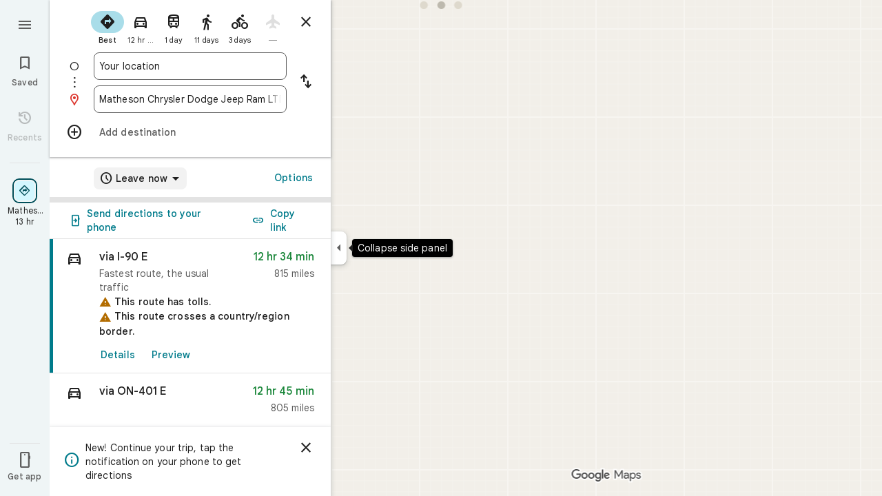

--- FILE ---
content_type: image/svg+xml
request_url: https://maps.gstatic.com/mapfiles/transit/iw2/svg/subway2.svg
body_size: -82
content:
<svg xmlns="http://www.w3.org/2000/svg" width="88px" height="88px" viewBox="0 0 88 88"><circle fill="#3C4043" cx="56.8333333" cy="58.6666667" r="3.66666667"/><circle fill="#3C4043" cx="31.1666667" cy="58.6666667" r="3.66666667"/><path fill="#3C4043" d="M25.7033333,33 L62.37,33 L62.37,51.3333333 L25.7033333,51.3333333 L25.7033333,33 Z M65.2666667,10.2666667 C58.6666667,7.66333333 50.82,7.33333333 44,7.33333333 C37.18,7.33333333 29.3333333,7.66333333 22.7333333,10.2666667 C12.9433333,14.08 7.33333333,22.1833333 7.33333333,32.4866667 L7.33333333,80.6666667 L80.6666667,80.6666667 L80.6666667,32.4866667 C80.6666667,22.1833333 75.0566667,14.08 65.2666667,10.2666667 L65.2666667,10.2666667 Z M66,58.2266667 C66,63.5433333 61.6733333,67.8333333 56.3566667,67.8333333 L60.5,71.94 L60.5,73.3333333 L55,73.3333333 L49.5,67.8333333 L39.1233333,67.8333333 L33.6233333,73.3333333 L27.5,73.3333333 L27.5,71.94 L31.6066667,67.8333333 C26.3266667,67.8333333 22,63.5066667 22,58.2266667 L22,33 C22,23.3566667 33,22 44,22 C56.1733333,22 66,23.3933333 66,33 L66,58.2266667 L66,58.2266667 Z"/></svg>

--- FILE ---
content_type: text/javascript; charset=UTF-8
request_url: https://www.google.ca/maps/_/js/k=maps.m.en.7WWIEO4LVPs.2021.O/ck=maps.m.scoiwcz5gIQ.L.W.O/am=yAEAkAiA/rt=j/d=1/exm=JxdeQb,LsiLPd,Q6fY6e,SuCOhe,a,b,b8h8i,cQ25Ub,dd,dir,ds,dvPKEc,dw,dwi,en,enr,ep,inc,jF2zFd,kUWD8d,log,lp,mmm,mo,nrw,owc,pdm,per,pwd,rsw,sc,sc2,smi,smr,sp,std,stx,ti,uA7o6c,vcr,vd,vlg,vwr,wrc/ed=1/rs=ACT90oEGb-pC-o_OsP6WjNwotAkcYjiFkA/m=pas?cb=M
body_size: 4045
content:
"use strict";this._=this._||{};(function(_){var window=this;
try{
_.BVd=class extends _.t{constructor(a){super(a)}nb(){return _.C(this,10)}Df(){return _.C(this,1)}Te(){return _.N(this,_.Ms,5)}Me(a){return _.pg(this,_.Ms,5,a)}ev(){return _.E(this,_.Ms,5)}};_.CVd=function(a){return _.x(a,_.BVd,1)};_.DVd=class extends _.t{constructor(a){super(a)}Kd(){return _.N(this,_.BVd,1)}ha(){_.ij(this,1)}jK(){return _.y(this,2)}};_.DVd.prototype.H=_.aa(497);_.EVd=class extends _.t{constructor(a){super(a)}H(){return _.Jk(this,_.DVd,1,_.MVa)}};
_.FVd=function(a){return _.fj(a,2,_.EVd,0)};_.GVd=class extends _.t{constructor(a){super(a)}};_.GVd.prototype.H=_.aa(498);var HVd=class extends _.t{constructor(a){super(a)}};_.fW=class extends _.t{constructor(a){super(a)}ob(){return _.C(this,10)}U(){return _.C(this,1)}ha(){return _.C(this,2)}H(){return _.C(this,4)}Tu(){return _.N(this,HVd,9)}};_.fW.prototype.pF=_.aa(434);_.fW.prototype.gF=_.aa(430);_.fW.prototype.iz=_.aa(426);_.gW=class extends _.t{constructor(a){super(a)}nb(){return _.C(this,5)}ob(){return _.C(this,2)}Bb(){return _.N(this,_.Rr,8)}Kc(){return _.y(this,4)}};_.gW.prototype.pF=_.aa(433);_.gW.prototype.gF=_.aa(429);_.gW.prototype.iz=_.aa(425);_.IVd=function(a){return _.fj(a,2,_.GVd,0)};_.hW=class extends _.t{constructor(a){super(a)}Kc(){return _.y(this,3)}};_.hW.prototype.pF=_.aa(432);_.hW.prototype.gF=_.aa(428);_.hW.prototype.iz=_.aa(424);
}catch(e){_._DumpException(e)}
try{
_.Kd("pas");
var JVd=function(a){if(_.lL(a,8))return!0;a=_.oL(a).H();return a==="*"?!1:!!a},KVd=function(a,b){return a.H().Vc()<=a.U().Vc()?a.H().Vc()<=b&&b<=a.U().Vc():a.H().Vc()<=b||b<=a.U().Vc()},LVd=function(a){switch(a.r8()){case 0:return 7;case 1:return 1;case 2:return 2;case 3:return 3;case 4:return 4;case 5:return 5;case 6:return 6;default:return 0}},OVd=function(a,b,c){switch(a){case 0:return _.fjb(c);case 1:return MVd(b);case 2:return _.fjb(c)+MVd(b)-NVd(b,c);case 3:return NVd(b,c);default:return 0}},
MVd=function(a){let b=0;for(const c of a)b+=_.fjb(c);return b},NVd=function(a,b){let c=0;for(const e of a){a:{a=e;var d=b;if(!_.ijb(a,d)){a=null;break a}const f=new _.lD,g=d.H().Vc(),h=d.U().Vc();f.va().H(Math.max(a.H().qd(),d.H().qd())).Ce(KVd(a,g)?g:a.H().Vc());f.ha().H(Math.min(a.U().qd(),d.U().qd())).Ce(KVd(a,h)?h:a.U().Vc());a=f}a&&(c+=_.fjb(a))}return c},WVd=function(a,b,c){if(_.Ak(a,PVd,4,_.Zw)){var d=_.Jk(a,PVd,4,_.Zw);var e=b.b_;e=Math.max(Date.now()/1E3-e,0);d=(!_.yl(d,1)||_.Qk(d,1)<=e)&&
(!_.yl(d,2)||e<=_.Qk(d,2))}else if(_.Ak(a,QVd,6,_.Zw))d=c;else if(_.Ak(a,RVd,5,_.Zw)){d=_.Jk(a,RVd,5,_.Zw);var f=b.viewport;f?(e=OVd(_.y(d,2),_.Kk(d,_.qs,1,_.M()),f),(f=OVd(_.y(d,3),_.Kk(d,_.qs,1,_.M()),f))?(e=e/f*100,d=(!_.yl(d,4)||_.Qk(d,4)<=e)&&(!_.yl(d,5)||e<=_.Qk(d,5))):d=!1):d=!1}else if(_.Ak(a,SVd,7,_.Zw))a:{d=_.Jk(a,SVd,7,_.Zw);e=_.K(d,2);f=_.ibb(Date.now()+e*60*1E3);e=3600*f.getUTCHours()+60*f.getUTCMinutes()+f.Hva();const g=LVd(f);for(let h=0;h<_.ej(d,TVd,1);h++){const l=_.fj(d,1,TVd,h);
f=_.Zk(l,3,_.M());if(_.Aa(f,g)?0:e>=_.Qk(l,1)&&e<_.Qk(l,2)){d=!0;break a}}d=!1}else d=_.Ak(a,UVd,8,_.Zw)?c:!0;return d&&VVd(a,b,c)},VVd=function(a,b,c){for(const d of _.Kk(a,XVd,1,_.M()))if(!WVd(d,b,c))return!1;for(const d of _.Kk(a,XVd,3,_.M()))if(WVd(d,b,!c))return!1;if(_.ej(a,XVd,2)<=0)return!0;for(const d of _.Kk(a,XVd,2,_.M()))if(WVd(d,b,c))return!0;return!1},YVd=function(a){a=iW(a);return _.J(a,13)||_.J(a,14)||_.J(a,12)||_.J(a,2)||_.J(a,32)||_.J(a,31)||_.J(a,58)||_.J(a,16)},ZVd=function(a,b){return new _.Ww(a,
_.Yw(b))},$Vd=function(a,b){switch(a){case 2:_.mL(_.rL(b),2);return;case 3:_.mL(_.rL(b),2);_.z(b,6,!0);return;case 4:_.mL(_.rL(b),11);return;case 6:_.mL(_.rL(b),8);_.G(b,11,0);return;case 7:_.mL(_.rL(b),8);_.G(b,11,1);return;case 9:_.mL(_.rL(b),15);return;case 10:_.mL(_.rL(b),12);return;case 11:_.mL(_.rL(b),13);return;case 12:_.mL(_.rL(b),16);return;case 13:_.mL(_.rL(b),9);return;case 14:_.mL(_.rL(b),17);return;case 129:_.mL(_.rL(b),14);return}_.mL(_.rL(b),2)},jW=class extends _.t{constructor(a){super(a)}},
PVd,UVd,TVd,SVd,QVd,RVd,XVd,bWd,cWd,dWd,eWd,fWd,gWd,hWd,iWd,jWd,kWd,lWd,iW,mWd,nWd,oWd,pWd,qWd,rWd,sWd,tWd,uWd,vWd,lW,wWd,xWd,mW,yWd,zWd,AWd;_.tL.prototype.H=_.ba(439,function(){return _.C(this,3)});_.ZL.prototype.H=_.ba(438,function(){return _.C(this,4)});_.tL.prototype.ha=_.ba(437,function(){return _.C(this,2)});_.ZL.prototype.ha=_.ba(436,function(){return _.C(this,2)});_.fL.prototype.pF=_.ba(435,function(){return _.E(this,jW,7)});_.fW.prototype.pF=_.ba(434,function(){return _.E(this,jW,3)});
_.gW.prototype.pF=_.ba(433,function(){return _.E(this,jW,1)});_.hW.prototype.pF=_.ba(432,function(){return _.E(this,jW,1)});_.fL.prototype.gF=_.ba(431,function(){return _.F(this,jW,7)});_.fW.prototype.gF=_.ba(430,function(){return _.F(this,jW,3)});_.gW.prototype.gF=_.ba(429,function(){return _.F(this,jW,1)});_.hW.prototype.gF=_.ba(428,function(){return _.F(this,jW,1)});_.fL.prototype.iz=_.ba(427,function(){return _.x(this,jW,7)});_.fW.prototype.iz=_.ba(426,function(){return _.x(this,jW,3)});
_.gW.prototype.iz=_.ba(425,function(){return _.x(this,jW,1)});_.hW.prototype.iz=_.ba(424,function(){return _.x(this,jW,1)});PVd=class extends _.t{constructor(a){super(a)}};UVd=class extends _.t{constructor(a){super(a)}};TVd=class extends _.t{constructor(a){super(a)}};SVd=class extends _.t{constructor(a){super(a)}};QVd=class extends _.t{constructor(a){super(a)}};RVd=class extends _.t{constructor(a){super(a)}};XVd=class extends _.t{constructor(a){super(a)}};_.aWd=function(a){return _.C(a,4)};
bWd=function(a){_.z(a,2,!0)};cWd=class extends _.t{constructor(a){super(a)}Df(){return _.C(this,1)}getType(){return _.y(this,2)}Eb(a){return _.G(this,2,a)}Yc(){return _.Ui(this,2)}ha(){return _.C(this,3)}H(){return _.C(this,4)}};dWd=class extends _.t{constructor(a){super(a)}};eWd=class extends _.t{constructor(a){super(a)}};fWd=function(a){_.z(a,52,!0)};gWd=function(a){_.z(a,65,!0)};hWd=function(a){_.z(a,13,!0)};iWd=function(a){_.z(a,2,!0)};jWd=function(a){_.z(a,16,!0)};kWd=function(a){_.z(a,32,!0)};
lWd=function(a){_.z(a,14,!0)};iW=function(a){return _.x(a,_.nTc,7)};mWd=function(a,b){a.U||(a.U=b)};nWd=function(a,b,c){if(b){if(!a.N.has(c)){if(a.H.length===50){var d=a.H.pop();d=_.YL(d);a.N.delete(d)}a.N.set(c,b)}a.H.push(b)}};oWd=function(a,b){const c=_.lL(b,7)&&!_.lL(a,7)||!_.lL(b,7)&&_.lL(a,7);a=_.lL(b,7)&&_.lL(a,7)&&b.wm().yb()!==a.wm().yb();return c||a};
pWd=function(a,b){for(const c of b)if(JVd(c.yg)&&c){const d=_.YL(c);if(d&&!a.N.has(d))nWd(a,c,d);else{b=a.H.findIndex(g=>_.YL(g)===d);if(b<0)continue;const e=a.H[b].yg.clone();oWd(a.H[b].yg,c.yg)||_.jc(_.pL(e),c.yg.wm());let f=_.qL(c.yg);c.lu!==2||f.yb()||(f=_.qL(a.H[b].yg));_.jc(_.F(e,_.vu,3),f);a.H[b].yg=e}}};qWd=[0,_.im,-1,_.P];rWd=[0,_.P,-15,2,_.P,-24,1,_.P,2,_.P,-3,2,_.P,-28];sWd=[0,_.O,_.P,_.xu,1,_.P,38,_.T,7,_.P];tWd=[0,_.Wm];uWd=[0,[1,2,3],_.hm,[0],-1,_.hm,[0,_.im]];
vWd=_.Lc(_.oTc,[-55,_.y0b,[0,[0,_.S,[0,_.im]],_.an,_.Q],_.WUa,_.es,_.FYa,[0,_.O,_.FYa,_.P,-2,_.S,_.Zr,_.P,_.O,_.S,[0,_.Zr,_.S,qWd],_.P],_.EYa,rWd,_.tYa,[0,[0,_.P,-4],_.O,-2],[0,_.S,[0,_.Q,_.bm],_.O,-1,_.P],[0,_.P,-2,1,_.P],_.T,[0,_.xab],_.fs,[0,_.P],[0,_.xab],[0,_.xab],[0,_.O,_.P,-2],_.S,[0,18,_.Q],[0,_.T,1,_.$m],[0,_.S,[0,_.T,rWd]],_.LYa,_.i$a,[0,_.O],[0,1,_.tYa],[0,_.P],[0,_.P,_.S,_.k$a,_.mm],_.zYa,1,[0,uWd],[0,uWd],[0,_.S,[0,_.Zr,_.S,[0,_.T,qWd,_.Q,_.Zr]],1,_.P],1,[0,_.P],sWd,[0,_.S,[0,_.Q]],_.MUa,
[0,_.l$a,tWd],[0,_.O,_.P],[0,_.P],[0,_.Tr,_.O],[0,_.S,_.Tr,tWd],[0,_.O],1,[0,_.O],[0,_.S,[0,_.Q,_.O,-1]],[0,_.vAa],[0,_.LAa],[0,_.P],[0,_.S,[0,_.T]],[0,sWd],1,_.JYa,[0,_.O]]);_.kW=class extends _.t{constructor(a){super(a)}nb(){return _.C(this,4)}iz(){return _.x(this,jW,1)}gF(){return _.F(this,jW,1)}pF(){return _.E(this,jW,1)}Kc(){return _.y(this,3)}};
lW=class extends _.t{constructor(a){super(a)}nb(){return _.C(this,4)}iz(){return _.x(this,jW,1)}gF(){return _.F(this,jW,1)}pF(){return _.E(this,jW,1)}Kc(){return _.y(this,3)}};wWd=class extends _.t{constructor(a){super(a)}nb(){return _.C(this,1)}iz(){return _.x(this,jW,2)}gF(){return _.F(this,jW,2)}pF(){return _.E(this,jW,2)}H(){return _.Kk(this,_.fL,3,_.M())}Kc(){return _.y(this,4)}};xWd=function(a){return _.ej(a,_.e1a,2)};
mW=class extends _.t{constructor(a){super(a)}iz(){return _.x(this,jW,1)}gF(){return _.F(this,jW,1)}pF(){return _.E(this,jW,1)}Kc(){return _.y(this,3)}};_.nW=class extends _.t{constructor(a){super(a)}nb(){return _.C(this,4)}iz(){return _.x(this,jW,1)}gF(){return _.F(this,jW,1)}pF(){return _.E(this,jW,1)}Kc(){return _.y(this,3)}};yWd=function(a,b){_.G(a,1,b)};
zWd=class extends _.t{constructor(a){super(a)}nb(){return _.C(this,14)}Kc(){return _.y(this,1)}U(){return _.F(this,_.gW,8)}H(){return _.x(this,wWd,62)}};AWd=_.Nc(zWd);var oW=class{constructor(a){this.response=a;this.va=_.jc;this.b_=0}kz(a){if(!this.U(a)||!this.response.pF()||!this.b_)return!1;var b=this.response.iz();a=_.jjb(_.mD(_.x(a,_.hTc,1).U()));var c=_.x(b,XVd,2);c=WVd(c,{viewport:a,b_:this.b_},!0);let d=!1;c&&(b=_.x(b,XVd,3),d=WVd(b,{viewport:a,b_:this.b_},!1));return c&&!d}qOa(a){this.H(a)}s7(a){this.va(this.V(a),this.response)}store(a){if(this.N(a)){var b=Date.now();this.va(this.response,this.MH(a));this.b_=b/1E3;const c=this.response.gF();a=c;b=_.aWd(c)+
String(b);_.u(a,4,b)}}get(){return this.response}};var BWd=class extends oW{constructor(){super(new _.kW)}MH(a){return _.x(a,_.kW,16)}V(a){return _.F(a,_.kW,16)}N(a){return _.E(a,_.kW,16)}H(a){a=_.xQ(a);_.ij(a,13)}U(a){a=iW(a);return _.J(a,13)}};var CWd=class extends oW{constructor(){super(new _.gW)}MH(a){return _.x(a,_.gW,8)}V(a){return a.U()}N(a){return _.E(a,_.gW,8)}H(a){a=_.xQ(a);_.ij(a,2)}U(a){a=iW(a);return _.J(a,2)}};var DWd=class extends oW{constructor(){super(new lW)}MH(a){return _.x(a,lW,19)}V(a){return _.F(a,lW,19)}N(a){return _.E(a,lW,19)}H(a){a=_.xQ(a);_.ij(a,16)}U(a){a=iW(a);return _.J(a,16)}};var EWd=class extends oW{constructor(){super(new mW);this.ha={}}kz(a){const b=super.kz(a);if(!b){let d=0;for(const e of Object.keys(this.ha)){if(d>=50)break;const f=this.ha[e];if(f){var c=_.F(a,eWd,10);c=_.dc(c,1,dWd);_.u(c,1,e);_.nl(c,2,f)}d++}}return b}store(a){super.store(a);if(_.E(a,mW,15)&&_.x(a,mW,15).Kc()===1){var b={};for(var c in this.ha)c!=="disruption"&&(b[c]=!0);for(c=0;c<xWd(_.x(a,mW,15));c++){var d=_.x(a,mW,15);d=_.fj(d,2,_.e1a,c);this.ha[d.Df()]=String(_.Sk(d,10));b[d.Df()]=!1}for(const e in b)b[e]&&
(this.ha[e]=null)}}MH(a){return _.x(a,mW,15)}V(a){return _.F(a,mW,15)}N(a){return _.E(a,mW,15)}H(a){a=_.xQ(a);_.ij(a,12)}U(a){a=iW(a);return _.J(a,12)}};var FWd=class extends oW{constructor(){super(new _.hW)}MH(a){return _.x(a,_.hW,36)}V(a){return _.F(a,_.hW,36)}N(a){return _.E(a,_.hW,36)}H(a){a=_.xQ(a);_.ij(a,31)}U(a){a=iW(a);return _.J(a,31)}};var GWd=class extends oW{constructor(){super(new _.hW)}MH(a){return _.x(a,_.hW,37)}V(a){return _.F(a,_.hW,37)}N(a){return _.E(a,_.hW,37)}H(a){a=_.xQ(a);_.ij(a,32)}U(a){a=iW(a);return _.J(a,32)}};var HWd=class extends oW{constructor(a){super(new wWd);this.Ba=a;this.ha=0}kz(a){return this.Ba.g1a>this.ha?!1:super.kz(a)}store(a){this.ha=Date.now();super.store(a)}MH(a){return a.H()}V(a){return _.F(a,wWd,62)}N(a){return _.E(a,wWd,62)}H(a){a=_.xQ(a);_.ij(a,58)}U(a){a=iW(a);return _.J(a,58)}};var IWd=class extends oW{constructor(){super(new _.nW)}MH(a){return _.x(a,_.nW,17)}V(a){return _.F(a,_.nW,17)}N(a){return _.E(a,_.nW,17)}H(a){a=_.xQ(a);_.ij(a,14)}U(a){a=iW(a);return _.J(a,14)}};var JWd=function(a,b,c,d,e){a&&(yWd(b,a.Kc()),d.forEach(f=>{f.store(a);f.s7(b)}));c(b,e)},KWd=class{constructor(a,b){this.service=a;a=this.N=b;this.H=[new BWd,new CWd,new EWd,new GWd,new HWd(a),new IWd,new FWd,new DWd]}jQ(a,b,c,d=()=>{}){const e=new _.oTc;_.Ob(e,a);const f=new zWd,g=[];let h=!1;this.H.forEach(l=>{l.kz(e)?(h=!0,l.qOa(e),l.s7(f)):g.push(l)});YVd(e)&&this.service.jQ(e,(l,m)=>void JWd(l,f,b,g,m),c);h&&(yWd(f,1),d(f,c))}};var LWd=class{constructor(a){this.service=a;this.response=new zWd;this.Ie=[]}addListener(a){this.Ie.push(a)}get(){return this.response}notify(a){this.Ie.forEach(b=>{b(this.response,a)})}fetch(a,b){_.ij(this.response,62);const c=new _.oTc;_.jc(_.F(c,_.hTc,1).ie(),a.camera);_.Nw(_.F(c,_.cs,3));a.zJe&&gWd(_.xQ(c));a.BJe&&(lWd(_.xQ(c)),bWd(_.F(c,_.S_b,4)));a.AJe&&hWd(_.xQ(c));a.SOb&&iWd(_.xQ(c));a.ROb&&kWd(_.xQ(c));a.TOb&&(_.mTc(_.xQ(c)),_.Mdb(_.gTc(_.jTc(_.F(c,_.lTc,35)))),a.Toa?.clientId&&_.kTc(_.F(c,
_.lTc,35),a.Toa.clientId),a.Toa?.O1a&&_.iTc(_.F(c,_.lTc,35),a.Toa.O1a),fWd(_.F(c,_.lTc,35)));a.q4a&&jWd(_.xQ(c));this.service.jQ(c,(d,e)=>{_.kc(this.response,d);this.notify(e)},b,(d,e)=>{const f=_.x(this.response,lW,19),g=_.E(this.response,lW,19);_.Ob(this.response,d);g&&!_.E(this.response,lW,19)&&a.q4a&&_.jc(_.F(this.response,lW,19),f);this.notify(e)})}};var MWd=class{constructor(a,b){({It:c=ZVd}={});var c;const d=_.Oi(_.Ni()).jQ(),e=new _.ux(vWd()),f=new _.yx(AWd);this.H=b.mh(c(a,d),e,f,"PassiveAssistService.getPassiveAssist",_.Tg)}jQ(a,b,c){const d=new _.Vw(c,"pa");_.Nw(_.F(a,_.cs,3));this.H.send(a,e=>{b(e,d.flow)},d)}};var NWd=class{constructor(a,b){this.Ha=b;this.N=null;this.wb=_.w();this.Cb=_.w();this.U=_.w();const c=_.mF(new zWd);this.Mt=c;this.Sq=new LWd(a);this.Sq.addListener((d,e)=>{const f=c.get();_.Ob(f,d);c.notify(e)});this.H=_.$L();mWd(this.H,this);this.H.kea(this.Ha)}V(a){const b=this.Ha.Za().Ra(),c=this.N;this.N=b;!b.Ft().valid()||c&&c.Ft().valid()||this.update(a)}update(a){var b=this.wb.get();if(b&&!_.Gy(b)&&!_.Fy(b)&&(b=this.Cb.get())){var c;if(this.Ha.Za().Ra().Ft().valid())var d=c=!0;var e=_.Sv();
e=_.J(e,141);this.Sq.fetch({camera:b,Toa:{clientId:1,O1a:20},SOb:c,q4a:e,ROb:d,TOb:!0},a)}}ha(){var a=this.Mt.get(),b=new _.vw;if(_.E(a,wWd,62)){var c=a.H(),d=a.nb(),e=_.F(b,_.fC,1);for(var f=0;f<_.ej(c,_.fL,3);++f){var g=_.fj(c,3,_.fL,f),h=_.dc(e,2,_.eC);h=_.F(h,_.aC,23);var l=void 0,m=_.F(h,_.uu,1);if(_.t0b(g)){l=_.m3b(g);var n=_.F(h,_.Yz,14),p=_.Wz(n);_.Bs(p,_.C(l,1));_.ys(p,l.Bb());n=_.Xz(n);var r=d;(_.I(g,1)||r)&&_.Ow(n,g.nb()||r);_.Nw(n);_.Zz(m,_.C(l,1));if(_.Ui(l,7)){switch(_.y(l,7,-1)){case 0:case 1:_.Bs(p,
l.H());_.mL(_.rL(h),8);break;default:_.mL(_.rL(h),7)}m=h;p=_.y(l,7,-1);_.G(m,11,p)}else _.zi(g,9)?$Vd(_.K(g,9),h):_.mL(_.rL(h),2)}else _.Ak(g,_.ZL,5,_.Zv)?(l=_.Jk(g,_.ZL,5,_.Zv),_.Zz(m,_.C(l,1))):_.Ak(g,cWd,6,_.Zv)&&(l=_.Jk(g,cWd,6,_.Zv));_.nL(_.pL(h),l.ha());_.nL(_.F(h,_.vu,3),l.H());_.z(h,6,!0);m=h;p=(Date.now()*1E3).toString();_.ml(m,28,p);_.z(h,7,!0);_.Bl(g,11)&&(m=h,g=_.Dk(g,11),_.ql(m,40,g));g=_.F(h,_.j3b,8);g.Eb(38);_.a7a(g,39)}}a=a.H();b=_.gC(b);c=[];for(e=0;e<_.YB(b);e++)l=_.ZB(b,e),_.E(l,
_.aC,23)&&(f=_.fj(a,3,_.fL,e),d=_.x(l,_.aC,23),l=_.x(l,_.aC,23),l=_.XL(l)?_.lL(l,7)||_.lL(l,8)?1:_.q0b(_.s0b(_.m3b(f))).Gg()>0?4:3:(l=_.E(l,_.uu,1)&&!_.XL(l))?2:3,c.push({yg:d,Ur:f,type:3,lu:l}));pWd(this.H,c)}bind(a,b,c,d){this.Cb.Ia(a,d);this.wb.Ia(c,d);this.U.Ia(b,d);this.Mt.listen(this.ha,this);this.Ha.listen(this.V,this);this.U.listen(this.update,this);this.update(d)}Poa(a){this.update(a)}};_.Ir("PAS",function(a,b,c,d){a(new MWd(c,d))});_.Ir("PAW",function(a,b,c,d,e){_.Kr([c,e],b,f=>{const [g,h]=f;f=new KWd(g,h);a(new NWd(f,d))})});
_.Ld();
}catch(e){_._DumpException(e)}
}).call(this,this._);
// Google Inc.
